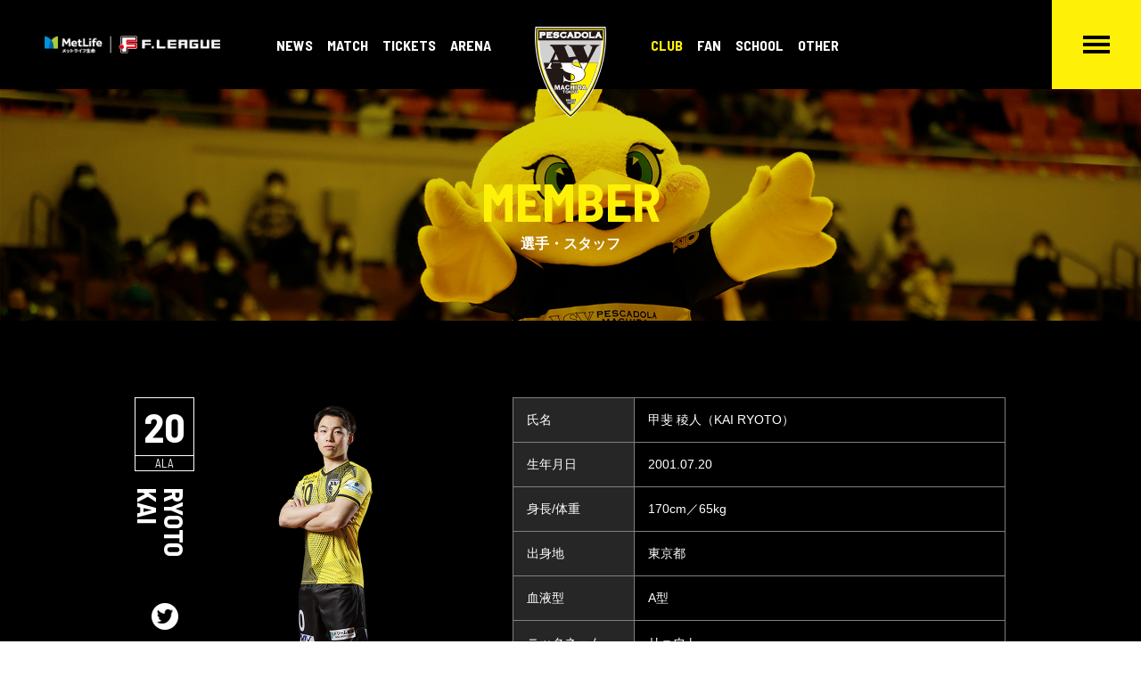

--- FILE ---
content_type: text/html; charset=UTF-8
request_url: https://www.pescadola-machida.com/club/member/34893/
body_size: 9789
content:
<!-- x2server -->
<!DOCTYPE html>
<html lang="ja">

<head>
    <meta charset="utf-8">
    <meta http-equiv="X-UA-Compatible" content="IE=edge">
    <meta name="viewport" content="width=device-width, initial-scale=1">
    <meta property="og:image" content="https://www.pescadola-machida.com/wp/wp-content/themes/PESCADOLA/assets/img/fb-ogp.png" />
    <meta property="og:title" content="ペスカドーラ町田／ASV PESCADOLA MACHIDA OFFICIAL SITE" />
    <meta property="og:description" content="アベマ全試合無料生中継。ASVペスカドーラ町田は東京都町田市をホームタウンとし、日本フットサルリーグ（Fリーグ）に所属するフットサルクラブです。" />
    <meta property="og:type" content="website">
    <meta property="og:url" content="https://www.pescadola-machida.com/" />
    <meta property="og:site_name" content="ペスカドーラ町田／ASV PESCADOLA MACHIDA OFFICIAL SITE" />
    <meta name="description" content="アベマ全試合無料生中継。ASVペスカドーラ町田は東京都町田市をホームタウンとし、日本フットサルリーグ（Fリーグ）に所属するフットサルクラブです。試合において“勝利を目指すチームワーク”とどのような状況でも「常に全力で戦う姿勢」を追及し、町田市のシンボルの１つとして、町田市から世界と戦えるトップクラブを目指し、発展に努めます。">
    <meta name="keywords" content="町田,フットサル,サッカー,Fリーグ,ペスカドーラ,ASV">
    <meta name="format-detection" content="telephone=no">
    <title>甲斐 稜人 &nbsp;|&nbsp; ペスカドーラ町田／ASV PESCADOLA MACHIDA OFFICIAL SITE</title>
    <link rel="stylesheet" href="https://www.pescadola-machida.com/wp/wp-content/themes/PESCADOLA/assets/css/vendor/bootstrap-flex.min.css" />
    <link rel="stylesheet" href="https://www.pescadola-machida.com/wp/wp-content/themes/PESCADOLA/assets/css/slick-theme.css" />
    <link rel="stylesheet" href="https://www.pescadola-machida.com/wp/wp-content/themes/PESCADOLA/assets/css/slick.css" />
    <link rel="stylesheet" href="https://www.pescadola-machida.com/wp/wp-content/themes/PESCADOLA/assets/css/style.css?ver=250407025512" />
    <link rel="shortcut icon" href="https://www.pescadola-machida.com/wp/wp-content/themes/PESCADOLA/assets/img/favicon.ico" />
        <meta name='robots' content='max-image-preview:large' />
<script type="text/javascript">
window._wpemojiSettings = {"baseUrl":"https:\/\/s.w.org\/images\/core\/emoji\/14.0.0\/72x72\/","ext":".png","svgUrl":"https:\/\/s.w.org\/images\/core\/emoji\/14.0.0\/svg\/","svgExt":".svg","source":{"concatemoji":"https:\/\/www.pescadola-machida.com\/wp\/wp-includes\/js\/wp-emoji-release.min.js?ver=6.3.7"}};
/*! This file is auto-generated */
!function(i,n){var o,s,e;function c(e){try{var t={supportTests:e,timestamp:(new Date).valueOf()};sessionStorage.setItem(o,JSON.stringify(t))}catch(e){}}function p(e,t,n){e.clearRect(0,0,e.canvas.width,e.canvas.height),e.fillText(t,0,0);var t=new Uint32Array(e.getImageData(0,0,e.canvas.width,e.canvas.height).data),r=(e.clearRect(0,0,e.canvas.width,e.canvas.height),e.fillText(n,0,0),new Uint32Array(e.getImageData(0,0,e.canvas.width,e.canvas.height).data));return t.every(function(e,t){return e===r[t]})}function u(e,t,n){switch(t){case"flag":return n(e,"\ud83c\udff3\ufe0f\u200d\u26a7\ufe0f","\ud83c\udff3\ufe0f\u200b\u26a7\ufe0f")?!1:!n(e,"\ud83c\uddfa\ud83c\uddf3","\ud83c\uddfa\u200b\ud83c\uddf3")&&!n(e,"\ud83c\udff4\udb40\udc67\udb40\udc62\udb40\udc65\udb40\udc6e\udb40\udc67\udb40\udc7f","\ud83c\udff4\u200b\udb40\udc67\u200b\udb40\udc62\u200b\udb40\udc65\u200b\udb40\udc6e\u200b\udb40\udc67\u200b\udb40\udc7f");case"emoji":return!n(e,"\ud83e\udef1\ud83c\udffb\u200d\ud83e\udef2\ud83c\udfff","\ud83e\udef1\ud83c\udffb\u200b\ud83e\udef2\ud83c\udfff")}return!1}function f(e,t,n){var r="undefined"!=typeof WorkerGlobalScope&&self instanceof WorkerGlobalScope?new OffscreenCanvas(300,150):i.createElement("canvas"),a=r.getContext("2d",{willReadFrequently:!0}),o=(a.textBaseline="top",a.font="600 32px Arial",{});return e.forEach(function(e){o[e]=t(a,e,n)}),o}function t(e){var t=i.createElement("script");t.src=e,t.defer=!0,i.head.appendChild(t)}"undefined"!=typeof Promise&&(o="wpEmojiSettingsSupports",s=["flag","emoji"],n.supports={everything:!0,everythingExceptFlag:!0},e=new Promise(function(e){i.addEventListener("DOMContentLoaded",e,{once:!0})}),new Promise(function(t){var n=function(){try{var e=JSON.parse(sessionStorage.getItem(o));if("object"==typeof e&&"number"==typeof e.timestamp&&(new Date).valueOf()<e.timestamp+604800&&"object"==typeof e.supportTests)return e.supportTests}catch(e){}return null}();if(!n){if("undefined"!=typeof Worker&&"undefined"!=typeof OffscreenCanvas&&"undefined"!=typeof URL&&URL.createObjectURL&&"undefined"!=typeof Blob)try{var e="postMessage("+f.toString()+"("+[JSON.stringify(s),u.toString(),p.toString()].join(",")+"));",r=new Blob([e],{type:"text/javascript"}),a=new Worker(URL.createObjectURL(r),{name:"wpTestEmojiSupports"});return void(a.onmessage=function(e){c(n=e.data),a.terminate(),t(n)})}catch(e){}c(n=f(s,u,p))}t(n)}).then(function(e){for(var t in e)n.supports[t]=e[t],n.supports.everything=n.supports.everything&&n.supports[t],"flag"!==t&&(n.supports.everythingExceptFlag=n.supports.everythingExceptFlag&&n.supports[t]);n.supports.everythingExceptFlag=n.supports.everythingExceptFlag&&!n.supports.flag,n.DOMReady=!1,n.readyCallback=function(){n.DOMReady=!0}}).then(function(){return e}).then(function(){var e;n.supports.everything||(n.readyCallback(),(e=n.source||{}).concatemoji?t(e.concatemoji):e.wpemoji&&e.twemoji&&(t(e.twemoji),t(e.wpemoji)))}))}((window,document),window._wpemojiSettings);
</script>
<style type="text/css">
img.wp-smiley,
img.emoji {
	display: inline !important;
	border: none !important;
	box-shadow: none !important;
	height: 1em !important;
	width: 1em !important;
	margin: 0 0.07em !important;
	vertical-align: -0.1em !important;
	background: none !important;
	padding: 0 !important;
}
</style>
	<link rel='stylesheet' id='wp-block-library-css' href='https://www.pescadola-machida.com/wp/wp-includes/css/dist/block-library/style.min.css?ver=6.3.7' type='text/css' media='all' />
<style id='classic-theme-styles-inline-css' type='text/css'>
/*! This file is auto-generated */
.wp-block-button__link{color:#fff;background-color:#32373c;border-radius:9999px;box-shadow:none;text-decoration:none;padding:calc(.667em + 2px) calc(1.333em + 2px);font-size:1.125em}.wp-block-file__button{background:#32373c;color:#fff;text-decoration:none}
</style>
<style id='global-styles-inline-css' type='text/css'>
body{--wp--preset--color--black: #000000;--wp--preset--color--cyan-bluish-gray: #abb8c3;--wp--preset--color--white: #ffffff;--wp--preset--color--pale-pink: #f78da7;--wp--preset--color--vivid-red: #cf2e2e;--wp--preset--color--luminous-vivid-orange: #ff6900;--wp--preset--color--luminous-vivid-amber: #fcb900;--wp--preset--color--light-green-cyan: #7bdcb5;--wp--preset--color--vivid-green-cyan: #00d084;--wp--preset--color--pale-cyan-blue: #8ed1fc;--wp--preset--color--vivid-cyan-blue: #0693e3;--wp--preset--color--vivid-purple: #9b51e0;--wp--preset--gradient--vivid-cyan-blue-to-vivid-purple: linear-gradient(135deg,rgba(6,147,227,1) 0%,rgb(155,81,224) 100%);--wp--preset--gradient--light-green-cyan-to-vivid-green-cyan: linear-gradient(135deg,rgb(122,220,180) 0%,rgb(0,208,130) 100%);--wp--preset--gradient--luminous-vivid-amber-to-luminous-vivid-orange: linear-gradient(135deg,rgba(252,185,0,1) 0%,rgba(255,105,0,1) 100%);--wp--preset--gradient--luminous-vivid-orange-to-vivid-red: linear-gradient(135deg,rgba(255,105,0,1) 0%,rgb(207,46,46) 100%);--wp--preset--gradient--very-light-gray-to-cyan-bluish-gray: linear-gradient(135deg,rgb(238,238,238) 0%,rgb(169,184,195) 100%);--wp--preset--gradient--cool-to-warm-spectrum: linear-gradient(135deg,rgb(74,234,220) 0%,rgb(151,120,209) 20%,rgb(207,42,186) 40%,rgb(238,44,130) 60%,rgb(251,105,98) 80%,rgb(254,248,76) 100%);--wp--preset--gradient--blush-light-purple: linear-gradient(135deg,rgb(255,206,236) 0%,rgb(152,150,240) 100%);--wp--preset--gradient--blush-bordeaux: linear-gradient(135deg,rgb(254,205,165) 0%,rgb(254,45,45) 50%,rgb(107,0,62) 100%);--wp--preset--gradient--luminous-dusk: linear-gradient(135deg,rgb(255,203,112) 0%,rgb(199,81,192) 50%,rgb(65,88,208) 100%);--wp--preset--gradient--pale-ocean: linear-gradient(135deg,rgb(255,245,203) 0%,rgb(182,227,212) 50%,rgb(51,167,181) 100%);--wp--preset--gradient--electric-grass: linear-gradient(135deg,rgb(202,248,128) 0%,rgb(113,206,126) 100%);--wp--preset--gradient--midnight: linear-gradient(135deg,rgb(2,3,129) 0%,rgb(40,116,252) 100%);--wp--preset--font-size--small: 13px;--wp--preset--font-size--medium: 20px;--wp--preset--font-size--large: 36px;--wp--preset--font-size--x-large: 42px;--wp--preset--spacing--20: 0.44rem;--wp--preset--spacing--30: 0.67rem;--wp--preset--spacing--40: 1rem;--wp--preset--spacing--50: 1.5rem;--wp--preset--spacing--60: 2.25rem;--wp--preset--spacing--70: 3.38rem;--wp--preset--spacing--80: 5.06rem;--wp--preset--shadow--natural: 6px 6px 9px rgba(0, 0, 0, 0.2);--wp--preset--shadow--deep: 12px 12px 50px rgba(0, 0, 0, 0.4);--wp--preset--shadow--sharp: 6px 6px 0px rgba(0, 0, 0, 0.2);--wp--preset--shadow--outlined: 6px 6px 0px -3px rgba(255, 255, 255, 1), 6px 6px rgba(0, 0, 0, 1);--wp--preset--shadow--crisp: 6px 6px 0px rgba(0, 0, 0, 1);}:where(.is-layout-flex){gap: 0.5em;}:where(.is-layout-grid){gap: 0.5em;}body .is-layout-flow > .alignleft{float: left;margin-inline-start: 0;margin-inline-end: 2em;}body .is-layout-flow > .alignright{float: right;margin-inline-start: 2em;margin-inline-end: 0;}body .is-layout-flow > .aligncenter{margin-left: auto !important;margin-right: auto !important;}body .is-layout-constrained > .alignleft{float: left;margin-inline-start: 0;margin-inline-end: 2em;}body .is-layout-constrained > .alignright{float: right;margin-inline-start: 2em;margin-inline-end: 0;}body .is-layout-constrained > .aligncenter{margin-left: auto !important;margin-right: auto !important;}body .is-layout-constrained > :where(:not(.alignleft):not(.alignright):not(.alignfull)){max-width: var(--wp--style--global--content-size);margin-left: auto !important;margin-right: auto !important;}body .is-layout-constrained > .alignwide{max-width: var(--wp--style--global--wide-size);}body .is-layout-flex{display: flex;}body .is-layout-flex{flex-wrap: wrap;align-items: center;}body .is-layout-flex > *{margin: 0;}body .is-layout-grid{display: grid;}body .is-layout-grid > *{margin: 0;}:where(.wp-block-columns.is-layout-flex){gap: 2em;}:where(.wp-block-columns.is-layout-grid){gap: 2em;}:where(.wp-block-post-template.is-layout-flex){gap: 1.25em;}:where(.wp-block-post-template.is-layout-grid){gap: 1.25em;}.has-black-color{color: var(--wp--preset--color--black) !important;}.has-cyan-bluish-gray-color{color: var(--wp--preset--color--cyan-bluish-gray) !important;}.has-white-color{color: var(--wp--preset--color--white) !important;}.has-pale-pink-color{color: var(--wp--preset--color--pale-pink) !important;}.has-vivid-red-color{color: var(--wp--preset--color--vivid-red) !important;}.has-luminous-vivid-orange-color{color: var(--wp--preset--color--luminous-vivid-orange) !important;}.has-luminous-vivid-amber-color{color: var(--wp--preset--color--luminous-vivid-amber) !important;}.has-light-green-cyan-color{color: var(--wp--preset--color--light-green-cyan) !important;}.has-vivid-green-cyan-color{color: var(--wp--preset--color--vivid-green-cyan) !important;}.has-pale-cyan-blue-color{color: var(--wp--preset--color--pale-cyan-blue) !important;}.has-vivid-cyan-blue-color{color: var(--wp--preset--color--vivid-cyan-blue) !important;}.has-vivid-purple-color{color: var(--wp--preset--color--vivid-purple) !important;}.has-black-background-color{background-color: var(--wp--preset--color--black) !important;}.has-cyan-bluish-gray-background-color{background-color: var(--wp--preset--color--cyan-bluish-gray) !important;}.has-white-background-color{background-color: var(--wp--preset--color--white) !important;}.has-pale-pink-background-color{background-color: var(--wp--preset--color--pale-pink) !important;}.has-vivid-red-background-color{background-color: var(--wp--preset--color--vivid-red) !important;}.has-luminous-vivid-orange-background-color{background-color: var(--wp--preset--color--luminous-vivid-orange) !important;}.has-luminous-vivid-amber-background-color{background-color: var(--wp--preset--color--luminous-vivid-amber) !important;}.has-light-green-cyan-background-color{background-color: var(--wp--preset--color--light-green-cyan) !important;}.has-vivid-green-cyan-background-color{background-color: var(--wp--preset--color--vivid-green-cyan) !important;}.has-pale-cyan-blue-background-color{background-color: var(--wp--preset--color--pale-cyan-blue) !important;}.has-vivid-cyan-blue-background-color{background-color: var(--wp--preset--color--vivid-cyan-blue) !important;}.has-vivid-purple-background-color{background-color: var(--wp--preset--color--vivid-purple) !important;}.has-black-border-color{border-color: var(--wp--preset--color--black) !important;}.has-cyan-bluish-gray-border-color{border-color: var(--wp--preset--color--cyan-bluish-gray) !important;}.has-white-border-color{border-color: var(--wp--preset--color--white) !important;}.has-pale-pink-border-color{border-color: var(--wp--preset--color--pale-pink) !important;}.has-vivid-red-border-color{border-color: var(--wp--preset--color--vivid-red) !important;}.has-luminous-vivid-orange-border-color{border-color: var(--wp--preset--color--luminous-vivid-orange) !important;}.has-luminous-vivid-amber-border-color{border-color: var(--wp--preset--color--luminous-vivid-amber) !important;}.has-light-green-cyan-border-color{border-color: var(--wp--preset--color--light-green-cyan) !important;}.has-vivid-green-cyan-border-color{border-color: var(--wp--preset--color--vivid-green-cyan) !important;}.has-pale-cyan-blue-border-color{border-color: var(--wp--preset--color--pale-cyan-blue) !important;}.has-vivid-cyan-blue-border-color{border-color: var(--wp--preset--color--vivid-cyan-blue) !important;}.has-vivid-purple-border-color{border-color: var(--wp--preset--color--vivid-purple) !important;}.has-vivid-cyan-blue-to-vivid-purple-gradient-background{background: var(--wp--preset--gradient--vivid-cyan-blue-to-vivid-purple) !important;}.has-light-green-cyan-to-vivid-green-cyan-gradient-background{background: var(--wp--preset--gradient--light-green-cyan-to-vivid-green-cyan) !important;}.has-luminous-vivid-amber-to-luminous-vivid-orange-gradient-background{background: var(--wp--preset--gradient--luminous-vivid-amber-to-luminous-vivid-orange) !important;}.has-luminous-vivid-orange-to-vivid-red-gradient-background{background: var(--wp--preset--gradient--luminous-vivid-orange-to-vivid-red) !important;}.has-very-light-gray-to-cyan-bluish-gray-gradient-background{background: var(--wp--preset--gradient--very-light-gray-to-cyan-bluish-gray) !important;}.has-cool-to-warm-spectrum-gradient-background{background: var(--wp--preset--gradient--cool-to-warm-spectrum) !important;}.has-blush-light-purple-gradient-background{background: var(--wp--preset--gradient--blush-light-purple) !important;}.has-blush-bordeaux-gradient-background{background: var(--wp--preset--gradient--blush-bordeaux) !important;}.has-luminous-dusk-gradient-background{background: var(--wp--preset--gradient--luminous-dusk) !important;}.has-pale-ocean-gradient-background{background: var(--wp--preset--gradient--pale-ocean) !important;}.has-electric-grass-gradient-background{background: var(--wp--preset--gradient--electric-grass) !important;}.has-midnight-gradient-background{background: var(--wp--preset--gradient--midnight) !important;}.has-small-font-size{font-size: var(--wp--preset--font-size--small) !important;}.has-medium-font-size{font-size: var(--wp--preset--font-size--medium) !important;}.has-large-font-size{font-size: var(--wp--preset--font-size--large) !important;}.has-x-large-font-size{font-size: var(--wp--preset--font-size--x-large) !important;}
.wp-block-navigation a:where(:not(.wp-element-button)){color: inherit;}
:where(.wp-block-post-template.is-layout-flex){gap: 1.25em;}:where(.wp-block-post-template.is-layout-grid){gap: 1.25em;}
:where(.wp-block-columns.is-layout-flex){gap: 2em;}:where(.wp-block-columns.is-layout-grid){gap: 2em;}
.wp-block-pullquote{font-size: 1.5em;line-height: 1.6;}
</style>
<link rel='stylesheet' id='contact-form-7-css' href='https://www.pescadola-machida.com/wp/wp-content/plugins/contact-form-7/includes/css/styles.css?ver=5.8.1' type='text/css' media='all' />
<script type='text/javascript' src='https://www.pescadola-machida.com/wp/wp-includes/js/jquery/jquery.min.js?ver=3.7.0' id='jquery-core-js'></script>
<script type='text/javascript' src='https://www.pescadola-machida.com/wp/wp-includes/js/jquery/jquery-migrate.min.js?ver=3.4.1' id='jquery-migrate-js'></script>
<script type='text/javascript' id='post-list-js-js-extra'>
/* <![CDATA[ */
var PLG_Setting = {"ajaxurl":"https:\/\/www.pescadola-machida.com\/wp\/wp-admin\/admin-ajax.php","action":"get_post_ajax","plg_dateformat":"Y.m.j","next_page":"1","category":null,"term":null,"author":null,"tmpl":"<li>\n  {%urlbefore%}\n      <time class=\"p-time\">{%date%}<\/time>\n      <div class=\"p-cat\">{%cats%}<\/div>\n      <h3 class=\"p-news__title\">{%title%}<\/h3>\n  {%urlafter%}\n<\/li>"};
/* ]]> */
</script>
<script type='text/javascript' src='https://www.pescadola-machida.com/wp/wp-content/plugins/post-list-generator-x/next-page.js?ver=1.3.0' id='post-list-js-js'></script>
<link rel="https://api.w.org/" href="https://www.pescadola-machida.com/wp-json/" /><link rel="EditURI" type="application/rsd+xml" title="RSD" href="https://www.pescadola-machida.com/wp/xmlrpc.php?rsd" />
<meta name="generator" content="WordPress 6.3.7" />
<link rel="canonical" href="https://www.pescadola-machida.com/club/member/34893/" />
<link rel='shortlink' href='https://www.pescadola-machida.com/?p=34893' />
<link rel="alternate" type="application/json+oembed" href="https://www.pescadola-machida.com/wp-json/oembed/1.0/embed?url=https%3A%2F%2Fwww.pescadola-machida.com%2Fclub%2Fmember%2F34893%2F" />
<link rel="alternate" type="text/xml+oembed" href="https://www.pescadola-machida.com/wp-json/oembed/1.0/embed?url=https%3A%2F%2Fwww.pescadola-machida.com%2Fclub%2Fmember%2F34893%2F&#038;format=xml" />
<link rel="icon" href="https://www.pescadola-machida.com/wp/wp-content/uploads/2022/06/cropped-logo-32x32.png" sizes="32x32" />
<link rel="icon" href="https://www.pescadola-machida.com/wp/wp-content/uploads/2022/06/cropped-logo-192x192.png" sizes="192x192" />
<link rel="apple-touch-icon" href="https://www.pescadola-machida.com/wp/wp-content/uploads/2022/06/cropped-logo-180x180.png" />
<meta name="msapplication-TileImage" content="https://www.pescadola-machida.com/wp/wp-content/uploads/2022/06/cropped-logo-270x270.png" />

    <!-- Global site tag (gtag.js) - Google Analytics -->
    <script async src="https://www.googletagmanager.com/gtag/js?id=UA-75026802-42"></script>
    <script>
        window.dataLayer = window.dataLayer || [];

        function gtag() {
            dataLayer.push(arguments);
        }
        gtag('js', new Date());

        gtag('config', 'UA-75026802-42');
    </script>

</head>



                                    <body class="page club member">
                                    

                                                <div class="p-side__content">
                                                    <a href="https://www.pescadola-machida.com/tickets/tickets/">
                                                        <div class="icon__box"><img src="https://www.pescadola-machida.com/wp/wp-content/themes/PESCADOLA/assets/img/icon_ticket.png" alt=""></div>チケット情報
                                                    </a>
                                                </div>
                                                <!-- /.p-side__content -->

                                                <header class="l-header p-header">
                                                    <div class="p-header__wrapper">
                                                        <a href="http://www.fleague.jp/" target="_blank" class="p-leagu"><img src="https://www.pescadola-machida.com/wp/wp-content/themes/PESCADOLA/assets/img/logo_fleague.png" alt="F.LEAGUE"></a>
                                                        <a href="https://www.pescadola-machida.com/" class="p-site__branding"><img src="https://www.pescadola-machida.com/wp/wp-content/themes/PESCADOLA/assets/img/logo.svg" alt="ASV PESCADOLA MACHIDA"></a>
                                                        <nav class="p-nav-global" role="navigation">
                                                            <div class="p-nav__sub">
                                                                <ul class="p-nav-sub__parent">
                                                                    <li><span>NEWS</span>
                                                                        <ul class="p-nav-sub__child">
                                                                            <li><a href="https://www.pescadola-machida.com/news/">新着</a></li>
                                                                            	<li class="cat-item cat-item-1"><a href="https://www.pescadola-machida.com/news/news/">ニュース</a>
</li>
	<li class="cat-item cat-item-5"><a href="https://www.pescadola-machida.com/news/matchreport/">マッチレポート</a>
</li>
	<li class="cat-item cat-item-6"><a href="https://www.pescadola-machida.com/news/aspirante/">アスピランチ</a>
</li>
	<li class="cat-item cat-item-7"><a href="https://www.pescadola-machida.com/news/u-18/">U-18/B</a>
</li>
	<li class="cat-item cat-item-8"><a href="https://www.pescadola-machida.com/news/u-15/">U-15/B</a>
</li>
	<li class="cat-item cat-item-145"><a href="https://www.pescadola-machida.com/news/u-12/">U-12/B</a>
</li>
	<li class="cat-item cat-item-9"><a href="https://www.pescadola-machida.com/news/bailarinas/">バイラリーナス</a>
</li>
	<li class="cat-item cat-item-10"><a href="https://www.pescadola-machida.com/news/school/">スクール</a>
</li>
	<li class="cat-item cat-item-11"><a href="https://www.pescadola-machida.com/news/other-news/">その他</a>
</li>
                                                                        </ul>
                                                                        </li>
                                                                        <li><span>MATCH</span>
                                                                            <ul class="p-nav-sub__child">
                                                                                <li><a href="https://www.pescadola-machida.com/match/game/">試合日程/結果</a></li>
                                                                                <li><a href="https://www.pescadola-machida.com/match/ranking/">順位表</a></li>
                                                                                <!--<li><a href="< ?php echo esc_url( home_url( '/' ) ); ?>match/schedule/">月間スケジュール</a></li>-->
                                                                                <li><a href="https://www.pescadola-machida.com/match/aspirante/">アスピランチ</a></li>
                                                                                <li><a href="https://www.pescadola-machida.com/match/u-18/">U-18</a></li>
                                                                                <li><a href="https://www.pescadola-machida.com/match/u-18b/">U-18B</a></li>
                                                                                <li><a href="https://www.pescadola-machida.com/match/u-15/">U-15</a></li>
                                                                                <li><a href="https://www.pescadola-machida.com/match/u-15b/">U-15B</a></li>
                                                                                <li><a href="https://www.pescadola-machida.com/match/u-12/">U-12</a></li>
                                                                                <li><a href="https://www.pescadola-machida.com/match/u-12b/">U-12B</a></li>
                                                                                <li><a href="https://www.pescadola-machida.com/match/bailarinas/">バイラリーナス</a></li>
                                                                            </ul>
                                                                            </li>
                                                                            <li><span>TICKETS</span>
                                                                                <ul class="p-nav-sub__child">
                                                                                    <li><a href="https://www.pescadola-machida.com/tickets/tickets/">チケット情報</a></li>
                                                                                    <li><a href="https://t.livepocket.jp/help/about" target="_blank" rel="noopener noreferrer">電子チケット購入方法</a></li>
                                                                                </ul>
                                                                                </li>

                                                                                <li><span>ARENA</span>
                                                                                    <ul class="p-nav-sub__child">
                                                                                        <li><a href="https://www.pescadola-machida.com/arena/arena/">アリーナ情報</a></li>
                                                                                        <li><a href="https://www.pescadola-machida.com/arena/information/">観戦注意事項</a></li>
                                                                                    </ul>
                                                                                    </li>
                                                                </ul>
                                                                <div class="p-sitebranding__dummy"></div>
                                                                <ul class="p-nav-sub__parent">
                                                                    <li class="active" ><span>CLUB</span>
                                                                        <ul class="p-nav-sub__child">
                                                                            <li><a href="https://www.pescadola-machida.com/club/member/">選手・スタッフ</a></li>
                                                                            <li><a href="https://www.pescadola-machida.com/club/team/">チーム概要</a></li>
                                                                            <li><a href="https://www.pescadola-machida.com/club/sponsor/">パートナー</a></li>
                                                                            <li><a href="https://www.pescadola-machida.com/club/support/">サポートカンパニー</a></li>
                                                                            <li><a href="https://www.pescadola-machida.com/club/vendingmachine/">ペスカドーラ自販機</a></li>
                                                                        </ul>
                                                                        </li>
                                                                        <li><span>FAN</span>
                                                                            <ul class="p-nav-sub__child">
                                                                                <li><a href="https://www.pescadola-machida.com/fan/fanclub/">ファンクラブ入会案内</a></li>
                                                                                <li><a href="https://www.pescadola-machida.com/fan/sns/">SNS</a></li>
                                                                                <li><a href="https://www.pescadola-machida.com/fan/personal/">個人参加型フットサル</a></li>
                                                                            </ul>
                                                                            </li>
                                                                            <li><span>SCHOOL</span>
                                                                                <ul class="p-nav-sub__child">
                                                                                    <li><a href="https://www.pescadola-machida.com/school/school/">スクールについて</a></li>
                                                                                                                                                                                <li ><a href="https://www.pescadola-machida.com/school/branch/machida/">町田校</a></li>
                                                                                                                                                                                <li ><a href="https://www.pescadola-machida.com/school/branch/minami-machida/">南町田校</a></li>
                                                                                                                                                                                <li ><a href="https://www.pescadola-machida.com/school/branch/asahimachi/">旭町校</a></li>
                                                                                                                                                                                <li ><a href="https://www.pescadola-machida.com/school/branch/tama/">多摩校</a></li>
                                                                                                                                                                                <li ><a href="https://www.pescadola-machida.com/school/branch/sagamihara/">相模原校</a></li>
                                                                                                                                                                                <li ><a href="https://www.pescadola-machida.com/school/branch/hachioji/">八王子校（委託）</a></li>
                                                                                                                                                                    </ul>
                                                                                </li>
                                                                                <li><span>OTHER</span>
                                                                                    <ul class="p-nav-sub__child">
                                                                                        <li><a href="https://www.pescadola-machida.com/other/cheer/">チアダンス</a></li>
                                                                                        <li><a href="https://www.pescadola-machida.com/other/contact/">お問い合わせ</a></li>
                                                                                        <li><a href="https://www.pescadola-machida.com/other/privacy/">プライバシーポリシー</a></li>
                                                                                    </ul>
                                                                                    </li>
                                                                </ul>
                                                            </div>
                                                        </nav>

                                                        <div class="p-menu__btn">
                                                            <a href="javascript:void(0)">
                                                                <div class="hamburger">
                                                                    <span></span>
                                                                    <span></span>
                                                                    <span></span>
                                                                </div>
                                                            </a>
                                                        </div>

                                                        <div class="p-mega__menu">
                                                            <div class="container">

                                                                <div class="p-nav">
    <div class="p-nav__item">
        <h2>NEWS</h2>
        <ul>
            <li><a href="https://www.pescadola-machida.com/news/">新着</a></li>
            	<li class="cat-item cat-item-1"><a href="https://www.pescadola-machida.com/news/news/">ニュース</a>
</li>
	<li class="cat-item cat-item-5"><a href="https://www.pescadola-machida.com/news/matchreport/">マッチレポート</a>
</li>
	<li class="cat-item cat-item-6"><a href="https://www.pescadola-machida.com/news/aspirante/">アスピランチ</a>
</li>
	<li class="cat-item cat-item-7"><a href="https://www.pescadola-machida.com/news/u-18/">U-18/B</a>
</li>
	<li class="cat-item cat-item-8"><a href="https://www.pescadola-machida.com/news/u-15/">U-15/B</a>
</li>
	<li class="cat-item cat-item-145"><a href="https://www.pescadola-machida.com/news/u-12/">U-12/B</a>
</li>
	<li class="cat-item cat-item-9"><a href="https://www.pescadola-machida.com/news/bailarinas/">バイラリーナス</a>
</li>
	<li class="cat-item cat-item-10"><a href="https://www.pescadola-machida.com/news/school/">スクール</a>
</li>
	<li class="cat-item cat-item-11"><a href="https://www.pescadola-machida.com/news/other-news/">その他</a>
</li>
        </ul>
    </div>
    <div class="p-nav__item">
        <h2>MATCH</h2>
        <ul>
            <li><a href="https://www.pescadola-machida.com/match/game/">試合日程/結果</a></li>
            <li><a href="https://www.pescadola-machida.com/match/ranking/">順位表</a></li>
            <!--<li><a href="< ?php echo esc_url( home_url( '/' ) ); ?>match/schedule/">月間スケジュール</a></li>-->
            <li><a href="https://www.pescadola-machida.com/match/aspirante/">アスピランチ</a></li>
            <li><a href="https://www.pescadola-machida.com/match/u-18/">U-18</a></li>
            <li><a href="https://www.pescadola-machida.com/match/u-18b/">U-18B</a></li>
            <li><a href="https://www.pescadola-machida.com/match/u-15/">U-15</a></li>
            <li><a href="https://www.pescadola-machida.com/match/u-15b/">U-15B</a></li>
            <li><a href="https://www.pescadola-machida.com/match/u-12/">U-12</a></li>
            <li><a href="https://www.pescadola-machida.com/match/u-12b/">U-12B</a></li>
            <li><a href="https://www.pescadola-machida.com/match/bailarinas/">バイラリーナス</a></li>
        </ul>
    </div>
    <div class="p-nav__item">
        <h2>TICKETS</h2>
        <ul>
            <li><a href="https://www.pescadola-machida.com/tickets/tickets/">チケット情報</a></li>
            <li><a href="https://t.livepocket.jp/help/about" target="_blank" rel="noopener noreferrer">電子チケット購入方法</a></li>
        </ul>
        <h2>ARENA</h2>
        <ul>
            <li><a href="https://www.pescadola-machida.com/arena/arena/">アリーナ情報</a></li>
            <li><a href="https://www.pescadola-machida.com/arena/information/">観戦注意事項</a></li>
        </ul>
    </div>
    <div class="p-nav__item">
        <h2>CLUB</h2>
        <ul>
            <li><a href="https://www.pescadola-machida.com/club/member/">選手・スタッフ</a></li>
            <li><a href="https://www.pescadola-machida.com/club/team/">チーム概要</a></li>
            <li><a href="https://www.pescadola-machida.com/club/sponsor/">パートナー</a></li>
            <li><a href="https://www.pescadola-machida.com/club/support/">サポートカンパニー</a></li>
            <li><a href="https://www.pescadola-machida.com/club/vendingmachine/">ペスカドーラ自販機</a></li>
        </ul>
    </div>
    <div class="p-nav__item p-flex">
        <div class="p-item__child">
            <h2>FAN</h2>
            <ul>
                <li><a href="https://www.pescadola-machida.com/fan/fanclub/">ファンクラブ入会案内</a></li>
                <li><a href="https://www.pescadola-machida.com/fan/sns/">SNS</a></li>
                <li><a href="https://www.pescadola-machida.com/fan/personal/">個人参加型フットサル</a></li>
            </ul>
        </div>
        <div class="p-item__child">
            <h2>SCHOOL</h2>
            <ul>
                <li><a href="https://www.pescadola-machida.com/school/school/">スクールについて</a></li>

                                    <li ><a href="https://www.pescadola-machida.com/school/branch/machida/">町田校</a></li>
                                        <li ><a href="https://www.pescadola-machida.com/school/branch/minami-machida/">南町田校</a></li>
                                        <li ><a href="https://www.pescadola-machida.com/school/branch/asahimachi/">旭町校</a></li>
                                        <li ><a href="https://www.pescadola-machida.com/school/branch/tama/">多摩校</a></li>
                                        <li ><a href="https://www.pescadola-machida.com/school/branch/sagamihara/">相模原校</a></li>
                                        <li ><a href="https://www.pescadola-machida.com/school/branch/hachioji/">八王子校（委託）</a></li>
                                </ul>
        </div>
    </div>
</div>

                                                                <div class="p-megamenu__sub">
                                                                    <ul class="p-other__nav p-flex">
                                                                        <li><a href="https://www.pescadola-machida.com/other/cheer/">チアダンス</a></li>
                                                                        <li><a href="https://www.pescadola-machida.com/other/contact/">お問い合わせ</a></li>
                                                                        <li><a href="https://www.pescadola-machida.com/other/privacy/">プライバシーポリシー</a></li>
                                                                    </ul>
                                                                    <ul class="p-sns__nav p-flex">
                                                                        <li><a href="https://www.facebook.com/pescadola/" target="_blank"><img src="https://www.pescadola-machida.com/wp/wp-content/themes/PESCADOLA/assets/img/icon_fb_b.png" alt="facebook"></a></li>
                                                                        <li><a href="https://twitter.com/pescadola2007" target="_blank"><img src="https://www.pescadola-machida.com/wp/wp-content/themes/PESCADOLA/assets/img/icon_tw_b.png" alt="twitter"></a></li>
                                                                        <li><a href="https://www.instagram.com/pescadola2007/" target="_blank"><img src="https://www.pescadola-machida.com/wp/wp-content/themes/PESCADOLA/assets/img/icon_insta_b.png" alt="instagram"></a></li>
                                                                        <li><a href="https://line.me/R/ti/p/%40pescadolamachida" target="_blank"><img src="https://www.pescadola-machida.com/wp/wp-content/themes/PESCADOLA/assets/img/icon_line_b.png" alt="LINE"></a></li>
                                                                        <li><a href="https://www.youtube.com/c/pescadola" target="_blank"><img src="https://www.pescadola-machida.com/wp/wp-content/themes/PESCADOLA/assets/img/icon_youtube_b.png" alt="youtube"></a></li>
                                                                    </ul>
                                                                </div>
                                                            </div>
                                                            <!-- /.p-mega__menu -->

                                                        </div>

                                                    </div>
                                                </header>
                                                <!-- /.l-header -->
<main class="l-main p-main">

    <header class="p-heading p-member-heading">
        <h2 class="p-heading__title"><span class="p-heading__top">MEMBER</span><span class="p-heading__bottom">選手・スタッフ</span></h2>
    </header>
    <!-- /.p-heading -->


    

  
    <section class="p-section p-detail__member">
        <div class="container">
            <div class="row p-detail__wrap">
                <div class="col-md-5 p-img__block">
                    <figure class="p-player__figure">
                        <figcaption>
                            <div class="p-number__box">
                                <div class="p-num">
                                                                      20                                                                  </div>
                                <div class="p-position">
                                                                      ALA                                                                  </div>
                            </div>
                            <div class="p-name">
                                <span class="p-first-name">
                                                                      RYOTO                                                                  </span>
                                <span class="p-last-name">
                                                                      KAI                                                                  </span>
                            </div>
                            <ul class="p-sns__list">
                                
                                                                <li class="tw"><a href="https://twitter.com/ryotokai0720" target="_blank"><img src="https://www.pescadola-machida.com/wp/wp-content/themes/PESCADOLA/assets/img/sns/icon_sns_tw.png" alt="twitter"></a></li>
                                
                                                            </ul>
                        </figcaption>
                        <div class="p-img__box">
                                                        <img src="https://www.pescadola-machida.com/wp/wp-content/uploads/2022/05/20ryoto.png" alt="" />
                                                    </div>
                    </figure>
                </div>
                <div class="col-md-7 p-text__block">
                    <table class="p-table">
                        <tbody>

                            <tr>
                                <th>氏名</th>
                                <td>甲斐 稜人（KAI RYOTO）</td>
                            </tr>

                                                        <tr>
                                <th>生年月日</th>
                                <td>2001.07.20</td>
                            </tr>
                            
                                                        <tr>
                                <th>身長/体重</th>
                                <td>170cm／65kg</td>
                            </tr>
                            
                                                        <tr>
                                <th>出身地</th>
                                <td>東京都</td>
                            </tr>
                            
                                                        <tr>
                                <th>血液型</th>
                                <td>A型</td>
                            </tr>
                            
                                                        <tr>
                                <th>ニックネーム</th>
                                <td>リョウト</td>
                            </tr>
                            
                                                        <tr>
                                <th>利き足</th>
                                <td>左</td>
                            </tr>
                            
                                                        <tr>
                                <th>前所属チーム</th>
                                <td>ペスカドーラ町田U-18</td>
                            </tr>
                            
                                                        <tr>
                                <th>シューズ</th>
                                <td>ATHLETA</td>
                            </tr>
                            

                                                                                            <tr>
                                    <th>サッカー最終所属</th>
                                    <td><p>FC町田ゼルビアユース</p>
</td>
                                </tr>
                                                                <tr>
                                    <th>アピールポイント</th>
                                    <td><p>シュート、対人の強さ</p>
</td>
                                </tr>
                                                                <tr>
                                    <th>今シーズンの意気込み</th>
                                    <td><p>左膝の怪我を乗り越えて強くなったところを見せる</p>
</td>
                                </tr>
                                                                <tr>
                                    <th>休日の過ごし方</th>
                                    <td><p>ゴルフ</p>
</td>
                                </tr>
                                                                <tr>
                                    <th>町田周辺のお勧めスポット</th>
                                    <td><p>味ん味ん成瀬店！　店長めっちゃいい人！</p>
</td>
                                </tr>
                                                                <tr>
                                    <th>出場/得点</th>
                                    <td><p>2024年度 ： 27試合/10得点<br />
2023年度 ： 27試合/6得点<br />
2022年度 ： 0試合/0得点<br />
2021年度 ： 20試合/7得点<br />
2020年度 ： 14試合/2得点<br />
2019年度 ： 17試合/1得点</p>
</td>
                                </tr>
                                                            
                        </tbody>
                    </table>
                </div>
            </div>
        </div>
    </section>
    <!-- /.p-detail__member -->

  
</main>

    <aside class="p-aside">
    <figure class="p-aside__content p-aside__tickets">
        <a href="https://www.pescadola-machida.com/tickets/tickets/">
            <img src="https://www.pescadola-machida.com/wp/wp-content/themes/PESCADOLA/assets/img/img_tickets.jpg" alt="" class="pc">
            <figcaption>
                <h2>TICKETS</h2>
                <p>チケットの購入方法やシーズンチケット購入のご案内をいたします。</p>
                <div class="p-more">MORE</div>
            </figcaption>
        </a>
    </figure>
    <figure class="p-aside__content p-aside__school">
        <a href="https://www.pescadola-machida.com/school/school/">
            <img src="https://www.pescadola-machida.com/wp/wp-content/themes/PESCADOLA/assets/img/img_school.jpg" alt="" class="pc">
            <figcaption>
                <h2>SCHOOL</h2>
                <p>ペスカドーラ町田フットサルスクールは「違いを生み出せる選手」を育成します！</p>
                <div class="p-more">MORE</div>
            </figcaption>
        </a>
    </figure>
    <!--<figure class="p-aside__content p-aside__fan">
        <a href="https://www.pescadola-machida.com/fan/fanclub/">
            <img src="https://www.pescadola-machida.com/wp/wp-content/themes/PESCADOLA/assets/img/img_fan.jpg" alt="" class="pc">
            <figcaption>
                <h2>FAN</h2>
                <p>あなたの想いが、チカラになる。ペスカドーラファンクラブのご紹介。</p>
                <div class="p-more">MORE</div>
            </figcaption>
        </a>
    </figure>-->
</aside>

<footer class="l-footer p-footer">
    <div class="container">

        <div class="p-nav">
    <div class="p-nav__item">
        <h2>NEWS</h2>
        <ul>
            <li><a href="https://www.pescadola-machida.com/news/">新着</a></li>
            	<li class="cat-item cat-item-1"><a href="https://www.pescadola-machida.com/news/news/">ニュース</a>
</li>
	<li class="cat-item cat-item-5"><a href="https://www.pescadola-machida.com/news/matchreport/">マッチレポート</a>
</li>
	<li class="cat-item cat-item-6"><a href="https://www.pescadola-machida.com/news/aspirante/">アスピランチ</a>
</li>
	<li class="cat-item cat-item-7"><a href="https://www.pescadola-machida.com/news/u-18/">U-18/B</a>
</li>
	<li class="cat-item cat-item-8"><a href="https://www.pescadola-machida.com/news/u-15/">U-15/B</a>
</li>
	<li class="cat-item cat-item-145"><a href="https://www.pescadola-machida.com/news/u-12/">U-12/B</a>
</li>
	<li class="cat-item cat-item-9"><a href="https://www.pescadola-machida.com/news/bailarinas/">バイラリーナス</a>
</li>
	<li class="cat-item cat-item-10"><a href="https://www.pescadola-machida.com/news/school/">スクール</a>
</li>
	<li class="cat-item cat-item-11"><a href="https://www.pescadola-machida.com/news/other-news/">その他</a>
</li>
        </ul>
    </div>
    <div class="p-nav__item">
        <h2>MATCH</h2>
        <ul>
            <li><a href="https://www.pescadola-machida.com/match/game/">試合日程/結果</a></li>
            <li><a href="https://www.pescadola-machida.com/match/ranking/">順位表</a></li>
            <!--<li><a href="< ?php echo esc_url( home_url( '/' ) ); ?>match/schedule/">月間スケジュール</a></li>-->
            <li><a href="https://www.pescadola-machida.com/match/aspirante/">アスピランチ</a></li>
            <li><a href="https://www.pescadola-machida.com/match/u-18/">U-18</a></li>
            <li><a href="https://www.pescadola-machida.com/match/u-18b/">U-18B</a></li>
            <li><a href="https://www.pescadola-machida.com/match/u-15/">U-15</a></li>
            <li><a href="https://www.pescadola-machida.com/match/u-15b/">U-15B</a></li>
            <li><a href="https://www.pescadola-machida.com/match/u-12/">U-12</a></li>
            <li><a href="https://www.pescadola-machida.com/match/u-12b/">U-12B</a></li>
            <li><a href="https://www.pescadola-machida.com/match/bailarinas/">バイラリーナス</a></li>
        </ul>
    </div>
    <div class="p-nav__item">
        <h2>TICKETS</h2>
        <ul>
            <li><a href="https://www.pescadola-machida.com/tickets/tickets/">チケット情報</a></li>
            <li><a href="https://t.livepocket.jp/help/about" target="_blank" rel="noopener noreferrer">電子チケット購入方法</a></li>
        </ul>
        <h2>ARENA</h2>
        <ul>
            <li><a href="https://www.pescadola-machida.com/arena/arena/">アリーナ情報</a></li>
            <li><a href="https://www.pescadola-machida.com/arena/information/">観戦注意事項</a></li>
        </ul>
    </div>
    <div class="p-nav__item">
        <h2>CLUB</h2>
        <ul>
            <li><a href="https://www.pescadola-machida.com/club/member/">選手・スタッフ</a></li>
            <li><a href="https://www.pescadola-machida.com/club/team/">チーム概要</a></li>
            <li><a href="https://www.pescadola-machida.com/club/sponsor/">パートナー</a></li>
            <li><a href="https://www.pescadola-machida.com/club/support/">サポートカンパニー</a></li>
            <li><a href="https://www.pescadola-machida.com/club/vendingmachine/">ペスカドーラ自販機</a></li>
        </ul>
    </div>
    <div class="p-nav__item p-flex">
        <div class="p-item__child">
            <h2>FAN</h2>
            <ul>
                <li><a href="https://www.pescadola-machida.com/fan/fanclub/">ファンクラブ入会案内</a></li>
                <li><a href="https://www.pescadola-machida.com/fan/sns/">SNS</a></li>
                <li><a href="https://www.pescadola-machida.com/fan/personal/">個人参加型フットサル</a></li>
            </ul>
        </div>
        <div class="p-item__child">
            <h2>SCHOOL</h2>
            <ul>
                <li><a href="https://www.pescadola-machida.com/school/school/">スクールについて</a></li>

                                    <li ><a href="https://www.pescadola-machida.com/school/branch/machida/">町田校</a></li>
                                        <li ><a href="https://www.pescadola-machida.com/school/branch/minami-machida/">南町田校</a></li>
                                        <li ><a href="https://www.pescadola-machida.com/school/branch/asahimachi/">旭町校</a></li>
                                        <li ><a href="https://www.pescadola-machida.com/school/branch/tama/">多摩校</a></li>
                                        <li ><a href="https://www.pescadola-machida.com/school/branch/sagamihara/">相模原校</a></li>
                                        <li ><a href="https://www.pescadola-machida.com/school/branch/hachioji/">八王子校（委託）</a></li>
                                </ul>
        </div>
    </div>
</div>

        <hr>
        <div class="p-footer__sns">
            <ul>
                <li><a href="https://www.facebook.com/pescadola/" target="_blank"><img src="https://www.pescadola-machida.com/wp/wp-content/themes/PESCADOLA/assets/img/icon_fb_w.png" alt="facebook"></a></li>
                <li><a href="https://twitter.com/pescadola2007" target="_blank"><img src="https://www.pescadola-machida.com/wp/wp-content/themes/PESCADOLA/assets/img/icon_tw_w.png" alt="twitter"></a></li>
                <li><a href="https://www.instagram.com/pescadola2007/" target="_blank"><img src="https://www.pescadola-machida.com/wp/wp-content/themes/PESCADOLA/assets/img/icon_insta_w.png" alt="instagram"></a></li>
                <li><a href="https://lin.ee/JmEDJID" target="_blank"><img src="https://www.pescadola-machida.com/wp/wp-content/themes/PESCADOLA/assets/img/icon_line_w.png" alt="LINE"></a></li>
                <li><a href="https://www.youtube.com/c/pescadola" target="_blank"><img src="https://www.pescadola-machida.com/wp/wp-content/themes/PESCADOLA/assets/img/icon_youtube_w.png" alt="youtube"></a></li>
            </ul>
        </div>
        <hr>
        <div class="p-footer__bottom">
            <ul class="p-other__nav p-flex">
                <li><a href="https://www.pescadola-machida.com/other/cheer/">チアダンス</a></li>
                <li><a href="https://www.pescadola-machida.com/other/contact/">お問い合わせ</a></li>
                <li><a href="https://www.pescadola-machida.com/other/privacy/">プライバシーポリシー</a></li>
            </ul>
            <div class="copy">&copy;2018 CASCAVEL FUTSAL CLUBE. All Rights Reserved.</div>
            <div class="producer">Website by<a href="http://web-trust.co.jp/" target="_blank"><img src="https://www.pescadola-machida.com/wp/wp-content/themes/PESCADOLA/assets/img/logo_wt.svg" alt="WEB TRUST"></a></div>
        </div>
    </div>
</footer>
<!-- /p-footer -->



<!-- script -->
<script src="https://ajax.googleapis.com/ajax/libs/jquery/2.1.4/jquery.min.js"></script>
<script src="https://www.pescadola-machida.com/wp/wp-content/themes/PESCADOLA/assets/js/anime.min.js"></script>
<script src="https://www.pescadola-machida.com/wp/wp-content/themes/PESCADOLA/assets/js/jquery.sticky-kit.min.js"></script>
<script src="https://www.pescadola-machida.com/wp/wp-content/themes/PESCADOLA/assets/js/slick.min.js"></script>
<script>
/* slickスライダー */
$(function(){
    $('.p-slider').slick({
      centerMode: true,
      speed: 700,
      autoplay: true,
      autoplaySpeed: 2000,
      variableWidth : true,
      dots: true,
      // arrows:false,
      easing:'ease-in',
      responsive: [
        // {
        //   breakpoint: 768,
        //   settings: {
        //     centerMode: false,
        //   }
        // },
        {
          breakpoint: 992,
          settings: {
            centerPadding: '20px',
            // variableWidth : false,
            arrows:false,
          }
        },
      ],
    });
});
</script>
<script src="https://www.pescadola-machida.com/wp/wp-content/themes/PESCADOLA/assets/js/index.js"></script>

<script type='text/javascript' src='https://www.pescadola-machida.com/wp/wp-content/plugins/contact-form-7/includes/swv/js/index.js?ver=5.8.1' id='swv-js'></script>
<script type='text/javascript' id='contact-form-7-js-extra'>
/* <![CDATA[ */
var wpcf7 = {"api":{"root":"https:\/\/www.pescadola-machida.com\/wp-json\/","namespace":"contact-form-7\/v1"}};
/* ]]> */
</script>
<script type='text/javascript' src='https://www.pescadola-machida.com/wp/wp-content/plugins/contact-form-7/includes/js/index.js?ver=5.8.1' id='contact-form-7-js'></script>

</body>
</html>


--- FILE ---
content_type: text/css
request_url: https://www.pescadola-machida.com/wp/wp-content/themes/PESCADOLA/assets/css/slick-theme.css
body_size: 1010
content:
@charset 'UTF-8';
/* Slider */
.slick-loading .slick-list
{
    background: #fff url('./ajax-loader.gif') center center no-repeat;
}

/* Icons */
@font-face
{
    font-family: 'slick';
    font-weight: normal;
    font-style: normal;

    src: url('./fonts/slick.eot');
    src: url('./fonts/slick.eot?#iefix') format('embedded-opentype'), url('./fonts/slick.woff') format('woff'), url('./fonts/slick.ttf') format('truetype'), url('./fonts/slick.svg#slick') format('svg');
}
/* Arrows */
.slick-prev,
.slick-next
{
    font-size: 0;
    line-height: 0;
    position: absolute;
    top: 31%;
    z-index: 2;
    display: block;
    width: 74px;
    height: 74px;
    padding: 0;
    -webkit-transform: translate(0, -50%);
    transform: translate(0, -50%);
    cursor: pointer;
    color: transparent;
    border: none;
    outline: none;
    background: transparent;
}
@media (max-width:768px) {
    .slick-prev,
    .slick-next {
        top: 28%;
        width: 50px;
        height: 50px;
    }
}
.slick-prev:hover,
.slick-prev:focus,
.slick-next:hover,
.slick-next:focus
{
    color: transparent;
    outline: none;
    background: transparent;
}
.slick-prev:hover:before,
.slick-prev:focus:before,
.slick-next:hover:before,
.slick-next:focus:before
{
    opacity: 1;
}
.slick-prev.slick-disabled:before,
.slick-next.slick-disabled:before
{
    opacity: .25;
}

.slick-prev:before,
.slick-next:before
{
    display: block;
    width: 74px;
    height: 74px;
    font-family: 'slick';
    font-size: 20px;
    line-height: 1;

    opacity: .75;
    color: white;

    -webkit-font-smoothing: antialiased;
    -moz-osx-font-smoothing: grayscale;
}
@media (max-width:768px) {
    .slick-prev:before,
    .slick-next:before {
        width: 50px;
        height: 50px;
    }
}

.slick-prev
{
    left: 70px;
}
[dir='rtl'] .slick-prev
{
    right: 70px;
    left: auto;
}
@media (max-width:768px) {
    .slick-prev
    {
        left: 35px;
    }
    [dir='rtl'] .slick-prev
    {
        right: 35px;
    }
}

.slick-prev:before
{
    content: '←';
    background-image: url(../img/icon_slider_prev.png);
    background-repeat: no-repeat;
    background-size: contain;
    background-position: center;
}
[dir='rtl'] .slick-prev:before
{
    content: '→';
    background-image: url(../img/icon_slider_next.png);
    background-repeat: no-repeat;
    background-size: contain;
    background-position: center;
}

.slick-next
{
    right: 70px;
}
[dir='rtl'] .slick-next
{
    right: auto;
    left: 70px;
}
@media (max-width:768px) {
    .slick-next
    {
        right: 35px;
    }
    [dir='rtl'] .slick-next
    {
        left: 35px;
    }
}

.slick-next:before
{
    content: '→';
    background-image: url(../img/icon_slider_next.png);
    background-repeat: no-repeat;
    background-size: contain;
    background-position: center;
}
[dir='rtl'] .slick-next:before
{
    content: '←';
    background-image: url(../img/icon_slider_prev.png);
    background-repeat: no-repeat;
    background-size: contain;
    background-position: center;
}

/* Dots */
.slick-dotted.slick-slider
{
    margin-bottom: 30px;
}

.slick-dots
{
    position: absolute;
    bottom: -25px;

    display: block;

    width: 100%;
    padding: 0;
    margin: 0;

    list-style: none;

    text-align: center;
}
.slick-dots li
{
    position: relative;

    display: inline-block;

    width: 20px;
    height: 20px;
    margin: 0 5px;
    padding: 0;

    cursor: pointer;
}
.slick-dots li button
{
    font-size: 0;
    line-height: 0;

    display: block;

    width: 20px;
    height: 20px;
    padding: 5px;

    cursor: pointer;

    color: transparent;
    border: 0;
    outline: none;
    background: transparent;
}
.slick-dots li button:hover,
.slick-dots li button:focus
{
    outline: none;
}
.slick-dots li button:hover:before,
.slick-dots li button:focus:before
{
    opacity: 1;
}
.slick-dots li button:before
{
    font-family: 'slick';
    font-size: 6px;
    line-height: 20px;

    position: absolute;
    top: 0;
    left: 0;

    width: 20px;
    height: 20px;

    content: '•';
    text-align: center;

    opacity: .25;
    color: black;

    -webkit-font-smoothing: antialiased;
    -moz-osx-font-smoothing: grayscale;
}
.slick-dots li.slick-active button:before
{
    opacity: .75;
    color: black;
}


--- FILE ---
content_type: application/javascript
request_url: https://www.pescadola-machida.com/wp/wp-content/plugins/post-list-generator-x/next-page.js?ver=1.3.0
body_size: 1063
content:
jQuery(document).ready(function($) {
	//トップページとカテゴリー


		$('#next_post_btn').css("display", "block").click(function() {
			getPostList();
			return false;
		});
		/*
		$('#gnav').find('li>a[title]').click(function(){
	    var cat = $(this).attr('title').toLowerCase();
	    PLG_Setting.category = cat;
	    PLG_Setting.next_page = 1;
	    $("#latest_articles").html('');
	    getPostList();
			return false;
    })
		*/

		function getPostList(){
			$('#next_post_btn').css("display", "none");
			$('#loader').css("display", "block");

			$.ajax({
				type : 'POST',
				url : PLG_Setting.ajaxurl,
				data : {
					action : PLG_Setting.action,
					page : PLG_Setting.next_page,
					category: PLG_Setting.category,
					term: PLG_Setting.term,
					author: PLG_Setting.author,
					content_type: PLG_Setting.content_type,
					numberposts: PLG_Setting.numberposts
				},
				timeout: 8000,
				error: function(){
					$('#next_post_btn').css("display", "block");
					$('#loader').css("display", "none");
					//alert("データを取得できません");
				},
				success : function( data ) {
					PLG_Setting.next_page = data.next_page;
					var  list = createList( data );
					$("#plg-posts").append( list );

					$('#loader').css("display", "none");
					if ( data.has_next ){
						$('#next_post_btn').css("display", "block");
					}

					// $("#plg-posts").bind('load', function(){
					// 	$(this).find('li').css({visibility:'visible'});
					// 	$(this).css({display:'none'}).fadeIn("slow");
					// });
				}
			});
		}

		function createList( info ){
			var items = info.items;
			var html = '';
			var target = info.window_open ? 'target="_blank" ' : "";

			for ( var i = 0; i < items.length; i++){
				var item = items[i];
				if(!Boolean(item.thumb)){
					item.thumb = '<img src="/wp/wp-content/themes/TRANSISTAR/assets/img/img_no-image.png" height="300" width="356" alt="">';
				}
				var tmpl = PLG_Setting.tmpl;
				//
				item.cats = '';
				for(var ii=0; ii<item.category.length; ii++){
  				item.cats = item.category[ii].name;
				}
				//
				for(var h in item){
					if(typeof item[h] == 'string') {
						var reg = new RegExp('{%'+h+'%}', 'gim');
						tmpl = tmpl.replace(reg, item[h]);
					}else{
						for(var g in item[h]){
							var reg = new RegExp('{%'+h+'_'+g+'%}', 'gim');
							tmpl = tmpl.replace(reg, item[h][g]);
						}
					}
				}
				html += tmpl;

			}

			return html;
		}

		//init
		$('#next_post_btn').css("display", "none");
		$('#loader').css("display", "none");

		if($("#plg-posts").size()){
			$('#loader').css("display", "block");
			getPostList();
		}


});